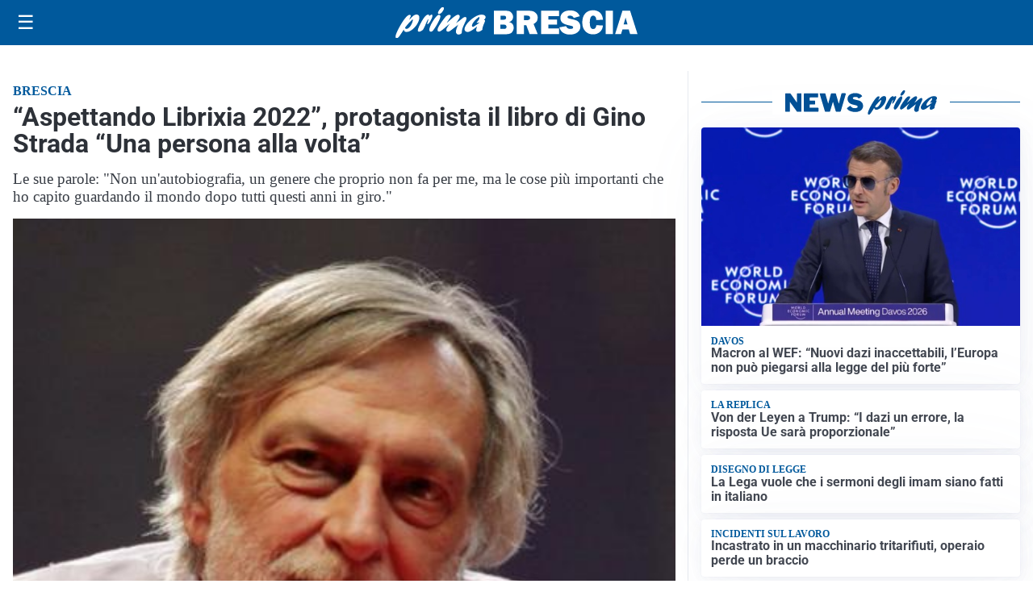

--- FILE ---
content_type: text/html; charset=utf8
request_url: https://primabrescia.it/media/my-theme/widgets/list-posts/sidebar-video-piu-visti.html?ts=29482485
body_size: 686
content:
<div class="widget-title"><span>Video più visti</span></div>
<div class="widget-sidebar-featured-poi-lista">
            
                    <article class="featured">
                <a href="https://primabrescia.it/attualita/lo-giuro-presentato-il-calendario-dellesercito-nella-fondazione-filosofi-lungo-loglio/">
                                            <figure><img width="480" height="300" src="https://primabrescia.it/media/2026/01/20260116_170126-480x300.jpg" class="attachment-thumbnail size-thumbnail wp-post-image" alt="&#8220;Lo Giuro&#8221;: presentato il calendario dell&#8217;esercito nella sede della Fondazione Filosofi lungo l&#8217;Oglio" loading="lazy" sizes="(max-width: 480px) 480px, (max-width: 1024px) 640px, 1280px" decoding="async" /></figure>
                                        <div class="post-meta">
                                                    <span class="lancio">Eventi</span>
                                                <h3>&#8220;Lo Giuro&#8221;: presentato il calendario dell&#8217;esercito nella sede della Fondazione Filosofi lungo l&#8217;Oglio</h3>
                    </div>
                </a>
            </article>
                    
                    <article class="compact">
                <a href="https://primabrescia.it/turismo/otg-ha-presentato-lindagine-sul-lavoro-nel-turismo-solo-il-39-dei-giovani-vorrebbe-lavorare-in-questo-settore/">
                    <div class="post-meta">
                                                    <span class="lancio">Osservatorio per il Turismo sul Garda</span>
                                                <h3>Otg ha presentato l&#8217;indagine sul lavoro nel turismo: solo il 39% dei giovani vorrebbe lavorare in questo settore</h3>
                    </div>
                </a>
            </article>
                    
                    <article class="compact">
                <a href="https://primabrescia.it/cronaca/la-fiamma-olimpica-parte-da-desenzano/">
                    <div class="post-meta">
                                                    <span class="lancio">Eventi</span>
                                                <h3>La Fiamma olimpica parte da Desenzano</h3>
                    </div>
                </a>
            </article>
            </div>

<div class="widget-footer"><a role="button" href="/multimedia/video/" class="outline widget-more-button">Altri video</a></div>